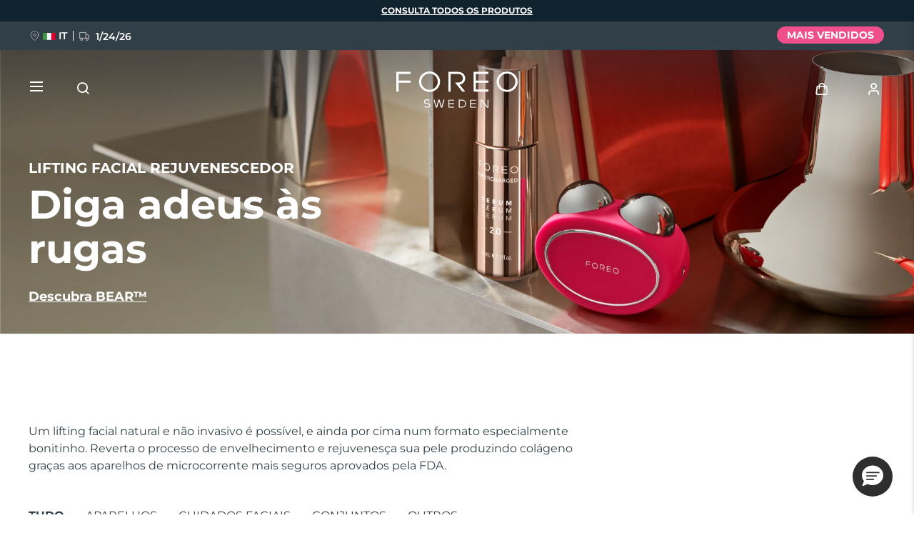

--- FILE ---
content_type: text/html; charset=utf-8
request_url: https://www.google.com/recaptcha/api2/anchor?ar=1&k=6LcpJcQlAAAAACcvGuRSD9rVeW7oYQOczPsoVlYk&co=aHR0cHM6Ly93d3cuZm9yZW8uY29tOjQ0Mw..&hl=en&v=PoyoqOPhxBO7pBk68S4YbpHZ&size=invisible&anchor-ms=20000&execute-ms=30000&cb=nr3yihj88mnx
body_size: 48666
content:
<!DOCTYPE HTML><html dir="ltr" lang="en"><head><meta http-equiv="Content-Type" content="text/html; charset=UTF-8">
<meta http-equiv="X-UA-Compatible" content="IE=edge">
<title>reCAPTCHA</title>
<style type="text/css">
/* cyrillic-ext */
@font-face {
  font-family: 'Roboto';
  font-style: normal;
  font-weight: 400;
  font-stretch: 100%;
  src: url(//fonts.gstatic.com/s/roboto/v48/KFO7CnqEu92Fr1ME7kSn66aGLdTylUAMa3GUBHMdazTgWw.woff2) format('woff2');
  unicode-range: U+0460-052F, U+1C80-1C8A, U+20B4, U+2DE0-2DFF, U+A640-A69F, U+FE2E-FE2F;
}
/* cyrillic */
@font-face {
  font-family: 'Roboto';
  font-style: normal;
  font-weight: 400;
  font-stretch: 100%;
  src: url(//fonts.gstatic.com/s/roboto/v48/KFO7CnqEu92Fr1ME7kSn66aGLdTylUAMa3iUBHMdazTgWw.woff2) format('woff2');
  unicode-range: U+0301, U+0400-045F, U+0490-0491, U+04B0-04B1, U+2116;
}
/* greek-ext */
@font-face {
  font-family: 'Roboto';
  font-style: normal;
  font-weight: 400;
  font-stretch: 100%;
  src: url(//fonts.gstatic.com/s/roboto/v48/KFO7CnqEu92Fr1ME7kSn66aGLdTylUAMa3CUBHMdazTgWw.woff2) format('woff2');
  unicode-range: U+1F00-1FFF;
}
/* greek */
@font-face {
  font-family: 'Roboto';
  font-style: normal;
  font-weight: 400;
  font-stretch: 100%;
  src: url(//fonts.gstatic.com/s/roboto/v48/KFO7CnqEu92Fr1ME7kSn66aGLdTylUAMa3-UBHMdazTgWw.woff2) format('woff2');
  unicode-range: U+0370-0377, U+037A-037F, U+0384-038A, U+038C, U+038E-03A1, U+03A3-03FF;
}
/* math */
@font-face {
  font-family: 'Roboto';
  font-style: normal;
  font-weight: 400;
  font-stretch: 100%;
  src: url(//fonts.gstatic.com/s/roboto/v48/KFO7CnqEu92Fr1ME7kSn66aGLdTylUAMawCUBHMdazTgWw.woff2) format('woff2');
  unicode-range: U+0302-0303, U+0305, U+0307-0308, U+0310, U+0312, U+0315, U+031A, U+0326-0327, U+032C, U+032F-0330, U+0332-0333, U+0338, U+033A, U+0346, U+034D, U+0391-03A1, U+03A3-03A9, U+03B1-03C9, U+03D1, U+03D5-03D6, U+03F0-03F1, U+03F4-03F5, U+2016-2017, U+2034-2038, U+203C, U+2040, U+2043, U+2047, U+2050, U+2057, U+205F, U+2070-2071, U+2074-208E, U+2090-209C, U+20D0-20DC, U+20E1, U+20E5-20EF, U+2100-2112, U+2114-2115, U+2117-2121, U+2123-214F, U+2190, U+2192, U+2194-21AE, U+21B0-21E5, U+21F1-21F2, U+21F4-2211, U+2213-2214, U+2216-22FF, U+2308-230B, U+2310, U+2319, U+231C-2321, U+2336-237A, U+237C, U+2395, U+239B-23B7, U+23D0, U+23DC-23E1, U+2474-2475, U+25AF, U+25B3, U+25B7, U+25BD, U+25C1, U+25CA, U+25CC, U+25FB, U+266D-266F, U+27C0-27FF, U+2900-2AFF, U+2B0E-2B11, U+2B30-2B4C, U+2BFE, U+3030, U+FF5B, U+FF5D, U+1D400-1D7FF, U+1EE00-1EEFF;
}
/* symbols */
@font-face {
  font-family: 'Roboto';
  font-style: normal;
  font-weight: 400;
  font-stretch: 100%;
  src: url(//fonts.gstatic.com/s/roboto/v48/KFO7CnqEu92Fr1ME7kSn66aGLdTylUAMaxKUBHMdazTgWw.woff2) format('woff2');
  unicode-range: U+0001-000C, U+000E-001F, U+007F-009F, U+20DD-20E0, U+20E2-20E4, U+2150-218F, U+2190, U+2192, U+2194-2199, U+21AF, U+21E6-21F0, U+21F3, U+2218-2219, U+2299, U+22C4-22C6, U+2300-243F, U+2440-244A, U+2460-24FF, U+25A0-27BF, U+2800-28FF, U+2921-2922, U+2981, U+29BF, U+29EB, U+2B00-2BFF, U+4DC0-4DFF, U+FFF9-FFFB, U+10140-1018E, U+10190-1019C, U+101A0, U+101D0-101FD, U+102E0-102FB, U+10E60-10E7E, U+1D2C0-1D2D3, U+1D2E0-1D37F, U+1F000-1F0FF, U+1F100-1F1AD, U+1F1E6-1F1FF, U+1F30D-1F30F, U+1F315, U+1F31C, U+1F31E, U+1F320-1F32C, U+1F336, U+1F378, U+1F37D, U+1F382, U+1F393-1F39F, U+1F3A7-1F3A8, U+1F3AC-1F3AF, U+1F3C2, U+1F3C4-1F3C6, U+1F3CA-1F3CE, U+1F3D4-1F3E0, U+1F3ED, U+1F3F1-1F3F3, U+1F3F5-1F3F7, U+1F408, U+1F415, U+1F41F, U+1F426, U+1F43F, U+1F441-1F442, U+1F444, U+1F446-1F449, U+1F44C-1F44E, U+1F453, U+1F46A, U+1F47D, U+1F4A3, U+1F4B0, U+1F4B3, U+1F4B9, U+1F4BB, U+1F4BF, U+1F4C8-1F4CB, U+1F4D6, U+1F4DA, U+1F4DF, U+1F4E3-1F4E6, U+1F4EA-1F4ED, U+1F4F7, U+1F4F9-1F4FB, U+1F4FD-1F4FE, U+1F503, U+1F507-1F50B, U+1F50D, U+1F512-1F513, U+1F53E-1F54A, U+1F54F-1F5FA, U+1F610, U+1F650-1F67F, U+1F687, U+1F68D, U+1F691, U+1F694, U+1F698, U+1F6AD, U+1F6B2, U+1F6B9-1F6BA, U+1F6BC, U+1F6C6-1F6CF, U+1F6D3-1F6D7, U+1F6E0-1F6EA, U+1F6F0-1F6F3, U+1F6F7-1F6FC, U+1F700-1F7FF, U+1F800-1F80B, U+1F810-1F847, U+1F850-1F859, U+1F860-1F887, U+1F890-1F8AD, U+1F8B0-1F8BB, U+1F8C0-1F8C1, U+1F900-1F90B, U+1F93B, U+1F946, U+1F984, U+1F996, U+1F9E9, U+1FA00-1FA6F, U+1FA70-1FA7C, U+1FA80-1FA89, U+1FA8F-1FAC6, U+1FACE-1FADC, U+1FADF-1FAE9, U+1FAF0-1FAF8, U+1FB00-1FBFF;
}
/* vietnamese */
@font-face {
  font-family: 'Roboto';
  font-style: normal;
  font-weight: 400;
  font-stretch: 100%;
  src: url(//fonts.gstatic.com/s/roboto/v48/KFO7CnqEu92Fr1ME7kSn66aGLdTylUAMa3OUBHMdazTgWw.woff2) format('woff2');
  unicode-range: U+0102-0103, U+0110-0111, U+0128-0129, U+0168-0169, U+01A0-01A1, U+01AF-01B0, U+0300-0301, U+0303-0304, U+0308-0309, U+0323, U+0329, U+1EA0-1EF9, U+20AB;
}
/* latin-ext */
@font-face {
  font-family: 'Roboto';
  font-style: normal;
  font-weight: 400;
  font-stretch: 100%;
  src: url(//fonts.gstatic.com/s/roboto/v48/KFO7CnqEu92Fr1ME7kSn66aGLdTylUAMa3KUBHMdazTgWw.woff2) format('woff2');
  unicode-range: U+0100-02BA, U+02BD-02C5, U+02C7-02CC, U+02CE-02D7, U+02DD-02FF, U+0304, U+0308, U+0329, U+1D00-1DBF, U+1E00-1E9F, U+1EF2-1EFF, U+2020, U+20A0-20AB, U+20AD-20C0, U+2113, U+2C60-2C7F, U+A720-A7FF;
}
/* latin */
@font-face {
  font-family: 'Roboto';
  font-style: normal;
  font-weight: 400;
  font-stretch: 100%;
  src: url(//fonts.gstatic.com/s/roboto/v48/KFO7CnqEu92Fr1ME7kSn66aGLdTylUAMa3yUBHMdazQ.woff2) format('woff2');
  unicode-range: U+0000-00FF, U+0131, U+0152-0153, U+02BB-02BC, U+02C6, U+02DA, U+02DC, U+0304, U+0308, U+0329, U+2000-206F, U+20AC, U+2122, U+2191, U+2193, U+2212, U+2215, U+FEFF, U+FFFD;
}
/* cyrillic-ext */
@font-face {
  font-family: 'Roboto';
  font-style: normal;
  font-weight: 500;
  font-stretch: 100%;
  src: url(//fonts.gstatic.com/s/roboto/v48/KFO7CnqEu92Fr1ME7kSn66aGLdTylUAMa3GUBHMdazTgWw.woff2) format('woff2');
  unicode-range: U+0460-052F, U+1C80-1C8A, U+20B4, U+2DE0-2DFF, U+A640-A69F, U+FE2E-FE2F;
}
/* cyrillic */
@font-face {
  font-family: 'Roboto';
  font-style: normal;
  font-weight: 500;
  font-stretch: 100%;
  src: url(//fonts.gstatic.com/s/roboto/v48/KFO7CnqEu92Fr1ME7kSn66aGLdTylUAMa3iUBHMdazTgWw.woff2) format('woff2');
  unicode-range: U+0301, U+0400-045F, U+0490-0491, U+04B0-04B1, U+2116;
}
/* greek-ext */
@font-face {
  font-family: 'Roboto';
  font-style: normal;
  font-weight: 500;
  font-stretch: 100%;
  src: url(//fonts.gstatic.com/s/roboto/v48/KFO7CnqEu92Fr1ME7kSn66aGLdTylUAMa3CUBHMdazTgWw.woff2) format('woff2');
  unicode-range: U+1F00-1FFF;
}
/* greek */
@font-face {
  font-family: 'Roboto';
  font-style: normal;
  font-weight: 500;
  font-stretch: 100%;
  src: url(//fonts.gstatic.com/s/roboto/v48/KFO7CnqEu92Fr1ME7kSn66aGLdTylUAMa3-UBHMdazTgWw.woff2) format('woff2');
  unicode-range: U+0370-0377, U+037A-037F, U+0384-038A, U+038C, U+038E-03A1, U+03A3-03FF;
}
/* math */
@font-face {
  font-family: 'Roboto';
  font-style: normal;
  font-weight: 500;
  font-stretch: 100%;
  src: url(//fonts.gstatic.com/s/roboto/v48/KFO7CnqEu92Fr1ME7kSn66aGLdTylUAMawCUBHMdazTgWw.woff2) format('woff2');
  unicode-range: U+0302-0303, U+0305, U+0307-0308, U+0310, U+0312, U+0315, U+031A, U+0326-0327, U+032C, U+032F-0330, U+0332-0333, U+0338, U+033A, U+0346, U+034D, U+0391-03A1, U+03A3-03A9, U+03B1-03C9, U+03D1, U+03D5-03D6, U+03F0-03F1, U+03F4-03F5, U+2016-2017, U+2034-2038, U+203C, U+2040, U+2043, U+2047, U+2050, U+2057, U+205F, U+2070-2071, U+2074-208E, U+2090-209C, U+20D0-20DC, U+20E1, U+20E5-20EF, U+2100-2112, U+2114-2115, U+2117-2121, U+2123-214F, U+2190, U+2192, U+2194-21AE, U+21B0-21E5, U+21F1-21F2, U+21F4-2211, U+2213-2214, U+2216-22FF, U+2308-230B, U+2310, U+2319, U+231C-2321, U+2336-237A, U+237C, U+2395, U+239B-23B7, U+23D0, U+23DC-23E1, U+2474-2475, U+25AF, U+25B3, U+25B7, U+25BD, U+25C1, U+25CA, U+25CC, U+25FB, U+266D-266F, U+27C0-27FF, U+2900-2AFF, U+2B0E-2B11, U+2B30-2B4C, U+2BFE, U+3030, U+FF5B, U+FF5D, U+1D400-1D7FF, U+1EE00-1EEFF;
}
/* symbols */
@font-face {
  font-family: 'Roboto';
  font-style: normal;
  font-weight: 500;
  font-stretch: 100%;
  src: url(//fonts.gstatic.com/s/roboto/v48/KFO7CnqEu92Fr1ME7kSn66aGLdTylUAMaxKUBHMdazTgWw.woff2) format('woff2');
  unicode-range: U+0001-000C, U+000E-001F, U+007F-009F, U+20DD-20E0, U+20E2-20E4, U+2150-218F, U+2190, U+2192, U+2194-2199, U+21AF, U+21E6-21F0, U+21F3, U+2218-2219, U+2299, U+22C4-22C6, U+2300-243F, U+2440-244A, U+2460-24FF, U+25A0-27BF, U+2800-28FF, U+2921-2922, U+2981, U+29BF, U+29EB, U+2B00-2BFF, U+4DC0-4DFF, U+FFF9-FFFB, U+10140-1018E, U+10190-1019C, U+101A0, U+101D0-101FD, U+102E0-102FB, U+10E60-10E7E, U+1D2C0-1D2D3, U+1D2E0-1D37F, U+1F000-1F0FF, U+1F100-1F1AD, U+1F1E6-1F1FF, U+1F30D-1F30F, U+1F315, U+1F31C, U+1F31E, U+1F320-1F32C, U+1F336, U+1F378, U+1F37D, U+1F382, U+1F393-1F39F, U+1F3A7-1F3A8, U+1F3AC-1F3AF, U+1F3C2, U+1F3C4-1F3C6, U+1F3CA-1F3CE, U+1F3D4-1F3E0, U+1F3ED, U+1F3F1-1F3F3, U+1F3F5-1F3F7, U+1F408, U+1F415, U+1F41F, U+1F426, U+1F43F, U+1F441-1F442, U+1F444, U+1F446-1F449, U+1F44C-1F44E, U+1F453, U+1F46A, U+1F47D, U+1F4A3, U+1F4B0, U+1F4B3, U+1F4B9, U+1F4BB, U+1F4BF, U+1F4C8-1F4CB, U+1F4D6, U+1F4DA, U+1F4DF, U+1F4E3-1F4E6, U+1F4EA-1F4ED, U+1F4F7, U+1F4F9-1F4FB, U+1F4FD-1F4FE, U+1F503, U+1F507-1F50B, U+1F50D, U+1F512-1F513, U+1F53E-1F54A, U+1F54F-1F5FA, U+1F610, U+1F650-1F67F, U+1F687, U+1F68D, U+1F691, U+1F694, U+1F698, U+1F6AD, U+1F6B2, U+1F6B9-1F6BA, U+1F6BC, U+1F6C6-1F6CF, U+1F6D3-1F6D7, U+1F6E0-1F6EA, U+1F6F0-1F6F3, U+1F6F7-1F6FC, U+1F700-1F7FF, U+1F800-1F80B, U+1F810-1F847, U+1F850-1F859, U+1F860-1F887, U+1F890-1F8AD, U+1F8B0-1F8BB, U+1F8C0-1F8C1, U+1F900-1F90B, U+1F93B, U+1F946, U+1F984, U+1F996, U+1F9E9, U+1FA00-1FA6F, U+1FA70-1FA7C, U+1FA80-1FA89, U+1FA8F-1FAC6, U+1FACE-1FADC, U+1FADF-1FAE9, U+1FAF0-1FAF8, U+1FB00-1FBFF;
}
/* vietnamese */
@font-face {
  font-family: 'Roboto';
  font-style: normal;
  font-weight: 500;
  font-stretch: 100%;
  src: url(//fonts.gstatic.com/s/roboto/v48/KFO7CnqEu92Fr1ME7kSn66aGLdTylUAMa3OUBHMdazTgWw.woff2) format('woff2');
  unicode-range: U+0102-0103, U+0110-0111, U+0128-0129, U+0168-0169, U+01A0-01A1, U+01AF-01B0, U+0300-0301, U+0303-0304, U+0308-0309, U+0323, U+0329, U+1EA0-1EF9, U+20AB;
}
/* latin-ext */
@font-face {
  font-family: 'Roboto';
  font-style: normal;
  font-weight: 500;
  font-stretch: 100%;
  src: url(//fonts.gstatic.com/s/roboto/v48/KFO7CnqEu92Fr1ME7kSn66aGLdTylUAMa3KUBHMdazTgWw.woff2) format('woff2');
  unicode-range: U+0100-02BA, U+02BD-02C5, U+02C7-02CC, U+02CE-02D7, U+02DD-02FF, U+0304, U+0308, U+0329, U+1D00-1DBF, U+1E00-1E9F, U+1EF2-1EFF, U+2020, U+20A0-20AB, U+20AD-20C0, U+2113, U+2C60-2C7F, U+A720-A7FF;
}
/* latin */
@font-face {
  font-family: 'Roboto';
  font-style: normal;
  font-weight: 500;
  font-stretch: 100%;
  src: url(//fonts.gstatic.com/s/roboto/v48/KFO7CnqEu92Fr1ME7kSn66aGLdTylUAMa3yUBHMdazQ.woff2) format('woff2');
  unicode-range: U+0000-00FF, U+0131, U+0152-0153, U+02BB-02BC, U+02C6, U+02DA, U+02DC, U+0304, U+0308, U+0329, U+2000-206F, U+20AC, U+2122, U+2191, U+2193, U+2212, U+2215, U+FEFF, U+FFFD;
}
/* cyrillic-ext */
@font-face {
  font-family: 'Roboto';
  font-style: normal;
  font-weight: 900;
  font-stretch: 100%;
  src: url(//fonts.gstatic.com/s/roboto/v48/KFO7CnqEu92Fr1ME7kSn66aGLdTylUAMa3GUBHMdazTgWw.woff2) format('woff2');
  unicode-range: U+0460-052F, U+1C80-1C8A, U+20B4, U+2DE0-2DFF, U+A640-A69F, U+FE2E-FE2F;
}
/* cyrillic */
@font-face {
  font-family: 'Roboto';
  font-style: normal;
  font-weight: 900;
  font-stretch: 100%;
  src: url(//fonts.gstatic.com/s/roboto/v48/KFO7CnqEu92Fr1ME7kSn66aGLdTylUAMa3iUBHMdazTgWw.woff2) format('woff2');
  unicode-range: U+0301, U+0400-045F, U+0490-0491, U+04B0-04B1, U+2116;
}
/* greek-ext */
@font-face {
  font-family: 'Roboto';
  font-style: normal;
  font-weight: 900;
  font-stretch: 100%;
  src: url(//fonts.gstatic.com/s/roboto/v48/KFO7CnqEu92Fr1ME7kSn66aGLdTylUAMa3CUBHMdazTgWw.woff2) format('woff2');
  unicode-range: U+1F00-1FFF;
}
/* greek */
@font-face {
  font-family: 'Roboto';
  font-style: normal;
  font-weight: 900;
  font-stretch: 100%;
  src: url(//fonts.gstatic.com/s/roboto/v48/KFO7CnqEu92Fr1ME7kSn66aGLdTylUAMa3-UBHMdazTgWw.woff2) format('woff2');
  unicode-range: U+0370-0377, U+037A-037F, U+0384-038A, U+038C, U+038E-03A1, U+03A3-03FF;
}
/* math */
@font-face {
  font-family: 'Roboto';
  font-style: normal;
  font-weight: 900;
  font-stretch: 100%;
  src: url(//fonts.gstatic.com/s/roboto/v48/KFO7CnqEu92Fr1ME7kSn66aGLdTylUAMawCUBHMdazTgWw.woff2) format('woff2');
  unicode-range: U+0302-0303, U+0305, U+0307-0308, U+0310, U+0312, U+0315, U+031A, U+0326-0327, U+032C, U+032F-0330, U+0332-0333, U+0338, U+033A, U+0346, U+034D, U+0391-03A1, U+03A3-03A9, U+03B1-03C9, U+03D1, U+03D5-03D6, U+03F0-03F1, U+03F4-03F5, U+2016-2017, U+2034-2038, U+203C, U+2040, U+2043, U+2047, U+2050, U+2057, U+205F, U+2070-2071, U+2074-208E, U+2090-209C, U+20D0-20DC, U+20E1, U+20E5-20EF, U+2100-2112, U+2114-2115, U+2117-2121, U+2123-214F, U+2190, U+2192, U+2194-21AE, U+21B0-21E5, U+21F1-21F2, U+21F4-2211, U+2213-2214, U+2216-22FF, U+2308-230B, U+2310, U+2319, U+231C-2321, U+2336-237A, U+237C, U+2395, U+239B-23B7, U+23D0, U+23DC-23E1, U+2474-2475, U+25AF, U+25B3, U+25B7, U+25BD, U+25C1, U+25CA, U+25CC, U+25FB, U+266D-266F, U+27C0-27FF, U+2900-2AFF, U+2B0E-2B11, U+2B30-2B4C, U+2BFE, U+3030, U+FF5B, U+FF5D, U+1D400-1D7FF, U+1EE00-1EEFF;
}
/* symbols */
@font-face {
  font-family: 'Roboto';
  font-style: normal;
  font-weight: 900;
  font-stretch: 100%;
  src: url(//fonts.gstatic.com/s/roboto/v48/KFO7CnqEu92Fr1ME7kSn66aGLdTylUAMaxKUBHMdazTgWw.woff2) format('woff2');
  unicode-range: U+0001-000C, U+000E-001F, U+007F-009F, U+20DD-20E0, U+20E2-20E4, U+2150-218F, U+2190, U+2192, U+2194-2199, U+21AF, U+21E6-21F0, U+21F3, U+2218-2219, U+2299, U+22C4-22C6, U+2300-243F, U+2440-244A, U+2460-24FF, U+25A0-27BF, U+2800-28FF, U+2921-2922, U+2981, U+29BF, U+29EB, U+2B00-2BFF, U+4DC0-4DFF, U+FFF9-FFFB, U+10140-1018E, U+10190-1019C, U+101A0, U+101D0-101FD, U+102E0-102FB, U+10E60-10E7E, U+1D2C0-1D2D3, U+1D2E0-1D37F, U+1F000-1F0FF, U+1F100-1F1AD, U+1F1E6-1F1FF, U+1F30D-1F30F, U+1F315, U+1F31C, U+1F31E, U+1F320-1F32C, U+1F336, U+1F378, U+1F37D, U+1F382, U+1F393-1F39F, U+1F3A7-1F3A8, U+1F3AC-1F3AF, U+1F3C2, U+1F3C4-1F3C6, U+1F3CA-1F3CE, U+1F3D4-1F3E0, U+1F3ED, U+1F3F1-1F3F3, U+1F3F5-1F3F7, U+1F408, U+1F415, U+1F41F, U+1F426, U+1F43F, U+1F441-1F442, U+1F444, U+1F446-1F449, U+1F44C-1F44E, U+1F453, U+1F46A, U+1F47D, U+1F4A3, U+1F4B0, U+1F4B3, U+1F4B9, U+1F4BB, U+1F4BF, U+1F4C8-1F4CB, U+1F4D6, U+1F4DA, U+1F4DF, U+1F4E3-1F4E6, U+1F4EA-1F4ED, U+1F4F7, U+1F4F9-1F4FB, U+1F4FD-1F4FE, U+1F503, U+1F507-1F50B, U+1F50D, U+1F512-1F513, U+1F53E-1F54A, U+1F54F-1F5FA, U+1F610, U+1F650-1F67F, U+1F687, U+1F68D, U+1F691, U+1F694, U+1F698, U+1F6AD, U+1F6B2, U+1F6B9-1F6BA, U+1F6BC, U+1F6C6-1F6CF, U+1F6D3-1F6D7, U+1F6E0-1F6EA, U+1F6F0-1F6F3, U+1F6F7-1F6FC, U+1F700-1F7FF, U+1F800-1F80B, U+1F810-1F847, U+1F850-1F859, U+1F860-1F887, U+1F890-1F8AD, U+1F8B0-1F8BB, U+1F8C0-1F8C1, U+1F900-1F90B, U+1F93B, U+1F946, U+1F984, U+1F996, U+1F9E9, U+1FA00-1FA6F, U+1FA70-1FA7C, U+1FA80-1FA89, U+1FA8F-1FAC6, U+1FACE-1FADC, U+1FADF-1FAE9, U+1FAF0-1FAF8, U+1FB00-1FBFF;
}
/* vietnamese */
@font-face {
  font-family: 'Roboto';
  font-style: normal;
  font-weight: 900;
  font-stretch: 100%;
  src: url(//fonts.gstatic.com/s/roboto/v48/KFO7CnqEu92Fr1ME7kSn66aGLdTylUAMa3OUBHMdazTgWw.woff2) format('woff2');
  unicode-range: U+0102-0103, U+0110-0111, U+0128-0129, U+0168-0169, U+01A0-01A1, U+01AF-01B0, U+0300-0301, U+0303-0304, U+0308-0309, U+0323, U+0329, U+1EA0-1EF9, U+20AB;
}
/* latin-ext */
@font-face {
  font-family: 'Roboto';
  font-style: normal;
  font-weight: 900;
  font-stretch: 100%;
  src: url(//fonts.gstatic.com/s/roboto/v48/KFO7CnqEu92Fr1ME7kSn66aGLdTylUAMa3KUBHMdazTgWw.woff2) format('woff2');
  unicode-range: U+0100-02BA, U+02BD-02C5, U+02C7-02CC, U+02CE-02D7, U+02DD-02FF, U+0304, U+0308, U+0329, U+1D00-1DBF, U+1E00-1E9F, U+1EF2-1EFF, U+2020, U+20A0-20AB, U+20AD-20C0, U+2113, U+2C60-2C7F, U+A720-A7FF;
}
/* latin */
@font-face {
  font-family: 'Roboto';
  font-style: normal;
  font-weight: 900;
  font-stretch: 100%;
  src: url(//fonts.gstatic.com/s/roboto/v48/KFO7CnqEu92Fr1ME7kSn66aGLdTylUAMa3yUBHMdazQ.woff2) format('woff2');
  unicode-range: U+0000-00FF, U+0131, U+0152-0153, U+02BB-02BC, U+02C6, U+02DA, U+02DC, U+0304, U+0308, U+0329, U+2000-206F, U+20AC, U+2122, U+2191, U+2193, U+2212, U+2215, U+FEFF, U+FFFD;
}

</style>
<link rel="stylesheet" type="text/css" href="https://www.gstatic.com/recaptcha/releases/PoyoqOPhxBO7pBk68S4YbpHZ/styles__ltr.css">
<script nonce="-rxAy1a5LK8e14M4Xa6Ldw" type="text/javascript">window['__recaptcha_api'] = 'https://www.google.com/recaptcha/api2/';</script>
<script type="text/javascript" src="https://www.gstatic.com/recaptcha/releases/PoyoqOPhxBO7pBk68S4YbpHZ/recaptcha__en.js" nonce="-rxAy1a5LK8e14M4Xa6Ldw">
      
    </script></head>
<body><div id="rc-anchor-alert" class="rc-anchor-alert"></div>
<input type="hidden" id="recaptcha-token" value="[base64]">
<script type="text/javascript" nonce="-rxAy1a5LK8e14M4Xa6Ldw">
      recaptcha.anchor.Main.init("[\x22ainput\x22,[\x22bgdata\x22,\x22\x22,\[base64]/[base64]/[base64]/[base64]/[base64]/UltsKytdPUU6KEU8MjA0OD9SW2wrK109RT4+NnwxOTI6KChFJjY0NTEyKT09NTUyOTYmJk0rMTxjLmxlbmd0aCYmKGMuY2hhckNvZGVBdChNKzEpJjY0NTEyKT09NTYzMjA/[base64]/[base64]/[base64]/[base64]/[base64]/[base64]/[base64]\x22,\[base64]\\u003d\\u003d\x22,\[base64]/CnBrCkll/MGnDpSvClDPCmMOlIcKlR1IvFFvChMOYO1nDtsOuw7DDqMOlDTAPwqfDhTXDrcK8w75qw6AqBsK1AMKkYMKPFTfDkmbClsOqNEpLw7d5woF0woXDqlgpfkc5J8Orw6FydDHCjcKuYMKmF8Ksw5Bfw6PDgi3CmknCqCXDgMKFKcKWGXpGGCxKX8KPCMOwLsOXJ2Qiw4/Ctn/DmMOsQsKFwrHCgcOzwrpZWsK8wo3CtRzCtMKBwqzCixV7wp5Ow6jCrsK1w4rCim3DsSU4wrvCksKqw4IMwqXDsS0ewo3ClWxJN8OFLMOnw7dUw6lmw7fCmMOKED12w6xfw4/Co37DkHbDq1HDk2gEw5lyVMKMQW/DoQoCdUIgWcKEwqbCmA5lw6bDoMO7w5zDsmFHNWQkw7zDomDDj0UvNwRfTsKUwoYEesOgw6TDhAsHNsOQwrvCjcKIc8OfPcOzwphKUcOsHRgJWMOyw7XCuMKhwrFrw6MBX37ChQzDv8KAw4/Dh8OhIzhrYWo9E1XDjXDCpi/[base64]/ChQxFZcOmwrbCg3zDrSwhwr1qwq0NGVHCpkLDp1HDrjHDr0LDgRrCkMOuwoI0w7hAw5bCqHNawq1+woHCqnHCm8Knw47DlsOlYMOswq1cCAF+wpPCu8OGw5ENw5LCrMKfISrDvgDDpnLCmMO1WsOpw5Zlw4xKwqB9w7w/w5sbw4PDucKyfcO1wqnDnMK0esKeV8KrFMKIFcO3w7PCiWwaw4IwwoMuwqHDpmTDr3zCmxTDiE/Doh7Cijg8Y0w+wqDCvR/[base64]/CtMOVw7p0FRLDp28SwowDw40eMmbDjsOKwq9SJHDDg8KESiTCgXJJw67DnQzDth7CuUh5wrDCpA3DsjMgPnZawoHCmXrCkMOObCNkNcKWLUvDusOEw6/DpGvCm8KsdjRZwrdbw4R3aSXDuR/Dj8OvwrMHw5bCpkzDuwJ1w6DDuENLSX0uwppywrbCqsOUwrQgw6dmPMOLbCVFARR7NX/DqsKewqcKw5MUwqnChMOHbMOdVMKAKjjCgGfDksK4eAdnTkd2w7IPKFHDlMKQVcKqwq7Dok/CnMKEwprCk8KSwpLDtgXCqsKkSQzDhMKCwqHDncKbw7TDocOsCQjCji7DmcOEw5fCmsOyQcKTw63DhEcafiQZQMK1L01lGMOTGMOsAU50wpjDssKibMKLfXU+woDDvnQOwpkEXsKzwoLClmAuw6V6AcKsw7rChcOdw53Cj8KdLsK9TwRsIi/CvMOXw7kIwrdDfloxw47DrH7DgMKSwovCqsO2wozCmMOGwpskHcKHVCPCiEjDhMO1wq1MPcKJCWLCpA3DhMO5w7vDuMKodQLCo8KOPTLCpl0pVMOiwrzDi8K3w7g2P3FtYmXCuMKiw40cZMORMn/[base64]/[base64]/a8ObwpVhEcKYFsKhUldJw6zDoy/DusKKwrDCuV3DhnzDgTYVRj8AaxVvasKDwqdkwrsDKh4hw4HCuntjw47CmiZHw4oHPmrCi08tw6HCt8Knw5dgQGTCiEvDisKHCcKHwqDDmVgTFcKUwpbDiMKjDUAFwp/Ds8OWXcOVw53DtWDDsQ4hVsO+w6bDosKwWMOFwoZFw4NPAX3Dt8O3DxRceQbDiVzCjcK6w7bCucK+w7zCicOdQsKjwofDgB/DqwDDjUAmworDlsO+csOgVsONLW0+w6A8wqIpKzTDjjYrw6TCmgjCsXhawqDDhjTDuVB8w4rDgiBdw4EBw5bCvwvDqRJswobCukUwGCtAIkfDgDN4NsOoSgbDu8OOGMKPwpdUIsOuwqjChsKCwrfCgSvCpSsUEgFJLW8bwrvDkTdPRVPCoHZHwo3CmcOxw6hmMcOrwo/DqXwqXcKCRS7CukPCt3gcwpjCnMKtExVYw4fDkTvCm8OTP8Khw5kWwr8+w5kOV8K7M8Khw5PDuMKCBXNvw4rDisKYwqQRdsOhwrrCoALChsO6w5Q5w6TDncK4wqfClcKjw6HDnsKYwo1xw6rDqMKlQEYyU8KWwpXDjMOww7k7OzcdwqR2em/ClALDh8KPw7rCg8KuT8KlagHDuHUqwrILw5lbwpnCrwnDrcOZTxTDogbDjsKGwqjDqDrDk1nCpMOUwoJeOijCjnEuwpRGw7V2w7ViNcOPKStSw5nCqMKPw7/CvwTCoAPDuk3CkWHCnTRXQMOuIXNCO8Kgwo7DkyERwrPCuBTDjcKjMsK1A3DDu8KdwrvCsQXDozgswo/Ct1w3F08TwqFWGcKtEMK+w7TCtj/Cm3bCm8OCT8KaPwFRaDJXw7zDr8K5w67Cu0lQVFfDkwgAJMO/WCdycRfDgXnDswMhw7FjwqcvZMKDwrdow4oJwrBhacKYaENuAynCoUHCnzIzRDgEXQDDlsOuw5ktwpPDksOGw5JswoPDrsKMLiN3wr/CnCjDtXJ0U8OoesONwrTDlcKJwrDCksOBXRbDpMOEY2vDhDFbeU5Xwq8xwqwLw67DgcKOw6/[base64]/[base64]/w4ocw4Jew7fDkydRwpPDimPDoGfCgmLChX05w5vDoMKRI8K8wqVoZTd6wpzClMOcFlXCu0xQwos6w4dmN8ObWHYga8KebmHDlDBkwq0RwqPDvcO5f8K1FsO7wp1bw57CgsKRb8KgfsKEbcKBJXc/wp3CoMKyIATCp2TDm8KHXFY6dzNHDSrCqsOGEsOdw7R/FsKCw6BIL33Cu3zCiHDCgCLDqcOtVR/[base64]/IMOOwqHCihjDnsOoQxkhWsOgSRxKfsKCOCbDtDAGN8Okw5DCtsK3AkXDpH7DncOvwo7Cn8O2Q8KHw6DCnyvCocKOw4hgwrkKHR3DgC5Ewq57wpAeFk5owqLCtMKlD8OnbH/DsnQHwpTDgMOqw5rDhmNIw7LDlsKAAsKhcg5VZSDDvSkmMsKGwpvDk3YWJ0B6ewPCqErDrQUUwqoSOQXCvSXDlWdbIcOqw5LCnm/DucOLQXEew5NnfT9Xw6fDicO5w68twoEMw65CwqLDuzgSaVvCj0onSsK/MsKVwoTDiGfCszXCvyQPXMKGwodqBQfCi8KHwqzClynDjsKPw6jDl0JQPSbDgS/CgsKpwr1Uw5TCr2tKwovDqlZ5wpfDrmILGcOAbsKOJsKmwrJUw4rDsMOKEkXDpQ7ClxrCl0zCt2zDknnCtyfCqcKpAsKmIMKFEsKmYV7CvVNswpzCsWggF3k/E1/Di0HCgkLDssOVSR11wqZrw6lbwobDmsKGYU08wqjClcK/wrHDlcKbwp/DuMOVUg/ClRwQKMKVw4jDiUMjw61sUWjDtSxJwqjDjMOUS0rDuMK7RcO/wofDrz1HbsOewqfClmdMP8KLwpcdw4JuwrLDhAbCsWAwC8O1wrgmw6Yfw4AKTMOVTTjDoMK9w7cRYMKPOcKKKUPCqMOHJz95w5AZw67DpcKLWCfCu8Oxb8OTd8K5W8O/fsK/FsOhw47CjCV3woVeT8O3NsKfw6N0w7tpV8OeasKgS8OxDcKmw4t3OC/CnAHDtMKnwoXDgsOwJ8KJwqbDs8KRw5QpLsO/[base64]/[base64]/[base64]/CnsKHwonDgsObXmnCvSTCpMK2WMK8JsKJw6LDncKXH2B8wqfCgMK7McKGTBvDiyfDosKOw65UezPDuxrCisOcw6zDmkYPQsOSw6Uowrwywp8nYRxRAAkZw6XCrxVSLcKqwq5GwqVLwrbCvsKCwonCqXJtwrMEwoZ5TX97w6NywrwfwoTDgkYTw53ChMK/w6Y6X8ONRsOEwqA/wrfCozTDoMOzw5bDhMK7w6kAccO/wrshcMOmw7XDmMKwwr4edMKfwp4swqjCqQLDucKXw6VvRsO7Y1c5wqrCkMKlX8KJaGE2esKxw6oYXcO6RcOWw4ssJmEdOMK/QcK1wpw5PsOPe8ORwqhYw5XDlj7DtsOlw7LDlHbDgMOvCB/CjcK8DsO2AMOSw7zDuilDAMKcwpzDp8KhFMOJwq8SwoPDiTQ5w74vb8K6wqrDiMOzW8OGfWfCmj03dyFKfwzCrSHCosK7TUhEwpLDtGZ3wpfCssKqw4/[base64]/[base64]/[base64]/[base64]/JsOqwok8wozDuMOSwpNiwp45woXDqUwxYgDDk8KkB8O4w6BhRMKOT8K9Ym7CmcOAbhIFwr/CsMOwbMOnMk3DuT3ClcOWVcK3FMOmYsOMwrVVw4DCi28tw7YTR8KiwoHDmsOzaQMyw6XCrMOeWcKOXUFgwplCMMOmwrNxJsKDGcOEw7o/w6rCsXMxKcKoJsKKFl3DrMO4AsOJwqTCiiQRLF90GVoOMRA8w4jDvgteWMOBw63DhcOowpHDvcOdesOiwpzDisOjw53DsQRNdsOlcQnDisOIw5ABw5nDpsKoHMKiZ1/DuyDChS5Dw6fCksOZw5RINUgKYsKePUrCsMKhwoPDnn40ScO2H3/DhVlIwrzDh8KaakPDgHxdwpHDjyPCkncKJ07DlTYPFSk1H8Kyw6fDpTHCjMKwWUEHwr05wr/Ct00zHcKNPl3DjCoHw7DCs3geXcOuw7nCmGRjLC/DscKyWS8DeDvDo2JYwrdLwow3fF8bw68pPsOaSsKgPHYqIF1Jw6LDjMK0DUrDlzwYZ3TCoGdOasKOMsKbw6JEXEBow6gPw6PCiDvCjsKfwoFickXDk8KMFl7CuQViw7l5CTJKAjxDwoTDs8OAw7XCrsKOw6XCjXHCnFIOOcO/wptnZcKiNV3CnWV0wqXCnMKBwpjDkMOgw7/[base64]/[base64]/DlVrDqSsPBcO0cCxywrfCmxfCsMK4KcKrLsOHAMOtw43Dk8ONw7VBIWppw5HDpsOGw5HDvcKdw6kWTsKYdcOlw5F/w57CgmPDr8OAw7HCvnDCs0oiNlTDr8KCw6xQw63DoWHDkcOfJsKZSMKww6rDrsK+w5hBwqXDoQfCssKLwqPChlDCkcK7MMKmSsKxXBbDrsOdT8KqZkRuwoF4w77Dtm/Dm8O0w75uwodVRyxOwrzDgcKpw4/CjcOHw4DDu8OYwrF/[base64]/DoMKkwrHCixdEw5HCpsKyw7FtFcOwHcODI8OcDlF4VsOdw4rCsFU+SsOGSF0YdQjCrmrDnsKHGH9tw4jDrlxUwrxCAhHDlRpGwq/Dpw7CjV4cXmBLwq/ComM+G8OUwo0pwpfDrTsBwr7CtQ4uN8OFZ8KnRMOrJMOzNEjDtGtSw6TCnjvDg3UxRMKOw6U4wpPDpMKNaMOTAyLDvsOgbsOjD8KXw5PDkMKDDBRzX8O/w6DCvV7CsSFQwpAOF8K3wp/ClMKzBjIrKsOCw7bDqFsqcMKXw6DCuXHDvsOKw6pfSyZcw6bDtSzCq8Ozw7J7wrrDu8KFw4rDl2xlInDCmMKxc8Kkwq7CrcKjwoUXw5HCrMKVAV/DtsKWUhPCscKocg/Cjw3CiMOZfT3CojjDgsKGwp5QF8OSasKCB8KTBRLDnMOVSsOjGcOzZsK4wrDDg8KOWQxRw57CksOFKkfCqMOcK8K/IsOpwq5rwoV6VMKpw4PDt8OLUMOeNRbCtELClcOWwrM0wqFdw7R1wpzDqnTDgDbCsGbDsW3Dp8OPCsKKwpfCssOAwrLChsOiw77DikoAAMOOQlvDti0Mw4PCiktXw55FFUvCvRTDgUTCicKdJsOnT8OMA8Ohb0MAXH9uw6l2MsK/w7bDuGcuw4gEw6HDpsKTQsK5w4NTw63DvzPCnRo/CwXDg2nCryszw51jw7dKaGLCnMOgw7DCosKJw4QLw7zCoMOww5VFwrUhbMO/NMOeGMKPccOsw4nDvMONwpHDr8K8OlwTai9ywpbDvMKyT37CiE9DK8KgOcK9w57CkcKWWMO3SsKtwq7DmcOnwoPDt8OpOz4Vw4RHwqs7FMORAMOuTMOUw4FaEsKNA1XCjHTDnMKEwpNaXXjCjmDDpcKUTsOmUMKrFMO2wr8DMcKschILRijCt2/DncKEw5p1EUfCnDdkVihOSwwDFcOmwr/[base64]/CjMKsw6XCn3TDg8KyYMKww6/DhMOGacO4wrPCtnLDh8OMTlrDon0lV8O+wpnCgMKuIw5ww7dNwqkgNlcjZMOtwrTDocKdwpDCiVXCqcO1woVXHhjCjcK1IMKswoTCr3czw7zDlMOpwp0BFcOawr1HdsKNFX3CvMKiCV/[base64]/IcO8wpDCrnDDlMO5w75CwqPDhXfDhsO7w5Vqwo0jwrnDmMKLMcKGw6d9wonDtg3Dpjp3wpfDlRvDp3TDuMOxFsKpd8KsIkhcwo10wpk2w43DuiBRSzd6wq5rLsOqOU5fw7zCi3haQT/CkMKyMMOGw5FhwqvCj8ONL8KAwpPCrMKzSjfDtcK0fMOCw4XDuFFmwrM0wovCsMKOZVopwpbDoj89w5DDh1XCmHkBUDLChsKuw6jCrRlew5PDvsK1CVsBw4rDhDQ3wpjCuFcgw5HCl8KLd8K1w5FRw68FdMOZGxXDncKMQMOWZADDs1cMCyhZPkrCnGI/HVDDgMOPDgI3wpwcwptPWnkKMMOTwqvCnhTCl8OfSj7CrcO1ICo0w4htw6FhDcKwKcOFw6oHw4HCsMK+woUrwpsXwqgfOH/DpkzClsOUBgtSwqPCqDLCvsOAwokNJcOnw7LCm0c0ZMK2KXrCqMO/d8KNw6Mkw5Uqw5hYw6BZJMO9SXwOwoNkw6vCjMOvcmkaw4HCtkYiIsKOwobCgMO/wqxLfGHCp8O3c8OCRGDDkQDDmBrDq8K2FG/DohvColHDicKDwovCk0sPJ1wFXgEtQcK/W8KQw5vCj2TDhxQYw4fCjXlVPkTDvSXDksOGwrPChWgcIsK/wrwLw71BwonDjMKiw7Uwa8OlfisXwr1OwpfCisOgXwEiOgpHw4QdwoEPwp7Ci0TChsK8wqs1CcKwwovCh0/CqVHDlsKmRjDDmw9+IxjDhsKHBwcbe0HDlcKBWDFPVsOmw55nSMOFw7jCrCbDj21cw7FkIWVPw4sHeyXCsiXCnCTCvcONwrXCkXASD1XDsnhqw4XDgsKHJ2UJAUrDpEgRbMKGw4nCoADColzClsO1w6/[base64]/DusK5w7PCrhd0w4/CucKOwqlKWGJqwqzDgRzCviJZw6rDlwHDrD9fw4vDo1LCpkk2w6jCqRnDpsO0CMOTVsKrwqfDth/DoMORJMO0U3FOwqzDum/[base64]/Dh8O5BHPDgcKVNnldFCdRTMKcwptRGShgw5dcGh/Co24DFH1Yf3c9QRjDkMKFwpTCvsOEL8O3BGfDpWfDmsKAAsKPw4XDh20JEE4Pw7vDqcO6CWXDocK9wqlyccO5w6dCwo/[base64]/e3krSyLCo8OCw6hbwr7Dr8OFOVZQbcKBbjPClm/[base64]/OwhNGm4uwrjDv2nCthFnRjIBwpXCphZbw7PCkUxcw47DhjjDvcKrLMOjDBQYw7/Cv8KlwpjCk8O+wqbDvcKxwr/DmsKHw4fDg0DCkTAVw6Rsw4nDlUvDn8OvG2koEhEnw7dSDFxOw5ArAsK7ZUYJBHHDnsKhw5jCo8KDwqFWwrVZwp5QI2DDrXfDrcKiQhg8wox1QsKbVsOGwoBkZsKpwppzw5dkCx8rw58Iw7kDVcKcBFjCtTnCrCJew6PDjMK/wrjCjMK+w7zDlQbCqX/DvMKNZsKIw4rCmcKOLcKTw6/CmRFawowTPcKlw58Wwr1DwrTCssKVHMKBwpBTw4kiaCrDlsO3wrTDjD5cwo3CncKZMMOPwq4fwofDgFTDkcK6w5jCvsK5cAfCjgjCi8O5w5wWwoPDkMKYw7Flw7E2LH/[base64]/DksKpwq/DosODwpvDnMKKEQMmw7IxH8OFE0nDncKUw5JPw4LCoMOgDsOVw5LCtUMZw7/Ci8O8w6cjCA5vwpTDjcKXVSZTYETDk8KdwpDDrBpdH8K2wr3DicK3wrjCjcKiGxzDqUTDvsOeGMOQw5c/aE91MgLCoVwiwpTDt0QjesOxwovDmsOJTB83wpQKwrnDuwzDhmEpwqs3ccKbHTN7wpPDsQHCmEBEbXnCjiFZUsKzbsOWwq3DhlEwwodvXcO9w7HDnMOhC8Kcw5jDo8KNw5Jtw74lesKKwqDDt8K/[base64]/CryjChMOkwq/DocKnWMOFUUktw45sRxFWF8OLPVPCpMKYVcKmwpUHRD7DtSd4cXzDmsORw404W8OOQ3BHw4cSwrU0wqt2wqHCmXHCg8KKJxcwUMOeYsOWSMKaflNMwqLDnkgqw58mGxHCkMO9w6QmUUl9w7tiwpjCgMKGecKWDg00Z1vCt8KtT8O3TsO5dVAZRRPDssKRZcKyw7/DjHDCiSBPQSnDqCRLPi8Kw47DgjLClR7DtlPCg8OjwpPCiMOlGcO5AMOZwoZwHVxOesKrw5HCosK0EsOYLEonK8OQw6plw4/[base64]/[base64]/[base64]/DgMOmYiMzGwtRcVHDpFXCvR/DpxYdw514w7h1w7VzcgN3B8KKeDxQw7BCVgzCp8KxF0bCrMOEDMKbMsOYwo/CscKCwpIhw5JMwq4sUMOtdsOnw6DDi8ObwqIVLMKPw5FMwpXCqMOvD8OowpRow64fF3VkI2Y5w4fCm8OpW8KZwpxRw7XDrMKDR8Oow5zCimbCkXbDmz8CwqMQJcOBwqvDtcKiw7/DljnCqi5+H8OxISpFw5DDjcKcbMOEw515w5dBwrTDvXLDi8OeB8Ojdll/wqZewpkwSX8+woR+w7bDgQI0w5YGTcONwoLCk8O9wpBtfMONTxVswrkAccOrw6fDhCrDt3oAEwVIwrs/wobDvMKkw5bCtsKyw7vDl8KFacOlwqfDpWEeJMKySMK+wrh5w4/Do8OTT0HDisOrECXCqsOiSsOMUC57w5nCjV3DsU/DosOkw5fDqsKxLU97JMKxw6ZeGRFfwoXDiGYKScK4wpzCm8KCSxbDmDZdGhbCthzCocK+wqTClV3CqMKNw5fCo1zChTzDrR42YcOxCk8VM2HDoAd0f2oCwp/CtcOYJHEuVyXCsMOawqMRHQQycyvClsO7wq3DhsKnw5zCriLDm8KUw7/DiHR4wrrCgsO8woPCmMKmaFHDvsKDwqhpw6kcworDusO2woJGw49IbzRWT8K0KTzDrCrCpMOEXcO8aMKww5XDh8K/IsOgw5VfBcOwSB/DtTJow5QGRMO3AcKOXmEiw4wPEMKvF3HDrsKLXRXDmcKDBMOxTFzCv15rA3nCnBjClVdGNsKyUmd/woHDtAvCqsOtwqUCw7J4wq7DhMOXw45hb3HCucOOwqnDjk/CkMKtZsKaw63DmULDj0nDksOvwovCrTZTQ8KgDQ3CmDHDtsOfw5vCuxsYdhDCu2rDvsOBKsK1w67Dnn/Cp1LCvjdpw4zCk8KWUXDCqxMifz3DiMO9WsKJDWjCpx3DhcKHQcKMNMOZw4zDnHAEw67DrsKdPygaw57DkCjDsGRBwrJGwqzDvk1rPB7DuyXCnAVqF33DlS/CnX7CnhLDsBEiGABBD0TDqgAZM3s2w6RtVsOHWXdZT1zCr0hiwroJbMOwbcKnRHV2YsODwp/Cr3hXd8KNVMOabsOKw4Qyw6NNwqrCmXgdwrpnwqbDlBrCiMOSIn/CrTs9w5TDgMORw4Rew691w685D8Kqwoobw6vDrWHDmXxiYwFbwp/CocKBRsOeTMOfEcOSw5LDrVjCs3HCpsKHR3socA/Du1VQbsKFPTJ2HcKZN8KkRXEnIxsdWsK1w6U9w6x3w6vDocKPNMOJwr88w5vDoUdVw4RAFcKSwpY+e00Yw6kpccOEw5ZeIsKJwp3DrcOpwq0Awr0cw5V4e2Y/a8OcwrMVQMKiwofDssOZw4ZTGcO8Nz8Jw5AmSsK4wqrDjnUow4zCskw1w5wTwozDtMKnwrbCpsKNwqLDowl+w5vCjAIHdzvCtMKIwoRiHlkpFm3Cg1jCmnd/wo4nwoHDn2EAw4vChhvDg1HDksKWYwDDnUbDjQY/dTXCv8KvUBAUw77DoHbDnxbDtQ9vw7LDvsOhwoXCgxh4w601bcOIKsOtw5vDmsO7cMK+b8Ojw5LDqMKZBcOlJsKOK8KxwoXCisK/[base64]/woV4KF9xwqJ9IcO2wpFRw5YCIk8Kw5QpQRfDvsOHYyZYwoHDvSnDmsKywoTCvMKtwpbDu8K/AsOYRMOKw6oPDEQYanjCucKvYsOtX8KBHcKmwp3DojrCvXjDvW5CfElfFcK1fAHCqg7DonTCncKGG8OVAcObwoo+bU7DsMOaw47DjcKQJcKWw6UIw6LCjBvCjUYNa3lYwpjDhMOjw5/CvMKbwrIIw5FNKcK3G0nCuMKzw4I6w7jDijHDmkF4w5XCgV5JYMOjw4LDtFAQwpJOPsOwwo1bLXBtdBYdQ8K6QiIpAsKuw4VVFHV4w5pSwofDlsKfQcOYw6XDqB/DksK7E8K4wq8UTMK0w4BewowidcOfbsOgT3vDu1XDlEHCm8KaaMOOwq1fecK3w4oVd8OgD8O9QzjDqMOuKhLCpRPDicKxQhDCmA12wokowo/CosOwPAXCucKowpt4w6TCuUrDoSTCr8KbJUkfbsKkcsKcwobDisKrYMOEWjVFAgBWwo7Ch2/Cn8OPw7PCqMOzecK2CgbCtxdiwqDCncOlwrDDnMKMGSzCkH8WwpXDucKzw48rZmDDgXEZw4Jzw6bDtBxcY8O6QC/CqMKcwqBfKBdKWMOOw40pw7/DlMOewqk4wrfDvwYNw7t0a8O9esOywrVAwrXDhcKOwqDDj1hKflDDoHpsbcOKw4/CvTg7McOUSsKpwr/CtzhrOSbCkcKwICTCniV5LsOew6vDlsKdb3zDi0jCt8KZGsOSKWHDusOgEcOJwp/[base64]/wr4ZwrN/MMO7w5Vww5swUU3CkBBOwoUuV2bCnB1IZQDCiErDg3sZwopYw5LChlwfUMOvXsOiRD/[base64]/DqXk1w4vCtsO9AMKRD1nDgDIuw4RfwrfCnsK5UUrCh3x4C8OUwp/[base64]/CmMOTHWtBCQB0w4HCrUbCqcK+wqZ9wp3CisKgwqbCiMK3w5MJNyA/wqI1wp9vCiY7RcOoD3LCngt5UMOcw6I5w41JwqPClynCscKgFADDhsKXwqJmwrh3AMOaw7rCjEJXVsKLw7NrYGXChCRqw53DkwvDisKZKcOZCMKiO8OYw6wawqHChMOsYsO+wrLCsMOTVF5qwqsiw6fCmsOHEMOzw71+wqLDm8KXwpklWl/Ci8OUeMO2McOVVXoZw5FtbX8Zw6rDnMKNwopMasKBIsO+BMKlw6PDuVnCsRJFw5LDuMOQw6rDsQPCrkMYw60KYn7CkQFfasOkw7Jww4vDmcK8YClMCsKRVsOnwpDDuMOjw7nCv8ORdDvDgsOEGcKSw6rDrE/ClcK/[base64]/[base64]/XF44w5/Dsn1PwoLCp0PDsVNGwqjCghVJH2fDs01SwoPDrznCl8Kuw55/[base64]/[base64]/[base64]/[base64]/wpoaw7rDjER7F2zDrAFnOFRKw795bTYuwpddYSjDmMK4Pl0RFkoAw5zCmhdDZ8Ksw4EJw57CkMOcHBBlw6HDrjd/w5kBHxDCtFZoKcO7w5w0wrnCmMOxfMOYPxvCt314wr/CkcK/TVwAw6bCojZUw6jDjXzCtMKYwphKesK/w795GsOkHRbDqxZNwppPw7AawqHCimnDjcK9PQnDtDTDg13ChijCmmJJwr8+A3bCikrCnXlSAsKNw6/DssKhDT7DpFFcw6XDl8O4wqtqMmnDr8O0fMKXBsK3woE4BirCrsOwTDzDi8OxAwtAVsOowoHChRXDi8KCw5PCgi/[base64]/w7rCg8OUwqwUcCt3LMOISsO8EiElwrI0NcOkwpfCoBkbLSPCo8K2wrYhNcK/XmTDqsKQGk1awrUxw6jDklLCrwxtVRLCgcKmA8K8wrc+ZBRaEy0aQcKPwrpmOMO8acOZdDxfw6jDksKFwrcABE/CmCrCi8KKHi55ccKQFirCgGLDr2h3VTcOw7DCp8O4wqbCk2DDocOgwowrBsOlw6PClnbCmcKQasKfw4szMMKmwpvDm3jDqRrCr8KSwr7CtxjDr8KSesOmw7TDlVY2G8KEw4FhcMOZVTB3HsK8w58Dwoduw5rDvWoCwofDvHYfaX8jI8KuGAsNFl/DnmFfV0BSJXRNWmbChm/DjwfDnwDCsMK7aB7DsgfCsGhZw5DCgiUIwohsw4rDnEvCt3F+VFLDu2EOwo7CmFXDtcOeV2LDiEJ9wpxEH1bCmMKxw5BSw63CowlzBwUKwoEeUcOUQX7CtcOywqAKTcKDPMKTwo4awpBGwrYdw7HCrMKgDSHChz/DoMK9VsKUwrw0w5LCk8Ozw43DsDDCnnTClTUXJ8Kcw6xmwpgzw6wBeMOLfsK+wrHDssOwUk/[base64]/Dt8Odwp/[base64]/w5vCl8OWwrtjXxMGKhYZFcOGw5vDu8K2wrrCrMOew717wp0TH30bLBzCqAUjw60hRsOJw4LCgQnDmcOHbhPCpMK6woLCssKJJsOawr/DrMOsw6vCr0DClWQxwo/[base64]/CiDQQSMKNLsOXwrBXUMK6eCEtGQDCmhwvwrrDg8K6w7ZEwqMFfnhuAiPCumLDpMKlw4kNdEhfwpPDixPDpV5jZykqcsOXwr1iA1VeHMObwq3DqMKCT8KAw5VhHlkpDcOxw7Y7RMOkwqnDo8OSCMOpCy5mwpjDi3TDhsK7EybCrcOiSW42w7/Dv1TDi3zDh2Y8wox0wpgkw6tmworCp0DCngjDkwJ5w5k8w4Akw4nDgcKywpDCmsKjB1PDpMKtZSosw74Lwp9lwpNmw4YKLS9Uw4HDisO8wr3Ck8KCwoJwd0gtwrhdZlfDoMO5wqnDs8KNwoACw400RVUbAHIuR1RLwp1swqnCrMOBwq3CiC7CicKUw6/DgyZow65CwpRAw5fDt3nDscORwrnDocOLwrnCsF4Zd8O6C8K5w5NPJMKbwpXDt8OeZMOYdcKCwoLCrXc/w614w7/[base64]/DlMOvZwHCr8OOQkpRw5tAacKqw6UYw5B8SkEZw57CnTbDgSLDocO1NMOaJUTDqzZ+fMKow6PDm8OHwpzDmxBwIF3Dr27CgcK7w5nDpCHDsCTCisKgG2XDtkjDjUbDiD7DgEvDpcKHwq8Ta8K/fEDCjX9sJzbCisKMwosqwpkvb8OYwqR6wrrCk8OLw4prwpTDlMKEw7LCmGfDmjMOwobDlAvCmVAfbXhiczQrwqlsTcOWwpRbw4dNwr/DgQjCuHFrDgN/w5TCgMO3HhliwqbDp8K3w6TCh8OLPBTCl8KdSAnCjjvDnH/DtMOZwqjCqXZLw602FgMLAMKFHkPDtXYeQkLDpsKaw5LDjsKQfWfDusO4w4QwPMK6w7nDtcK4w4bCp8KxV8O7wpZQw48MwrXCiMKjwrnDp8KQwqbDssKOwozCvHRhFwfCjMOWXsK2Ekd1w5ImwrfCmsKzw47Dum/Cr8KVwq7ChCBENBAJLE/DokbCm8Ohwp4/wqgPUMKIw5DCscKDw50iw78Cwp0SwownwodqF8KjAMK9LcKNSsKMw71oIcKTQMKNwoDDnCzCnMOMLH7Cs8Olw55nwoJQQEdNDRTDhWATwojClMOMP3MIwovCuA/DviUPXMOTRGZPUWYYLcKGJhRKG8KGHcO3QB/DmcKIZyLDs8Ktw48KJ0jCgsK9wpDDuWnDq2/DmCpXw7XCjMKVMMOYf8KTYl/DhMOXeMOEwoHCgUnCvyl0w6HCg8Ksw6XDhk/CgyvChcO7L8K+Q2xZOcKJw67DmMKdwpoHw6PDocOjfsOxw7Bxwpklfz3DksKgw5UxSQxiwoFQFRvCrzzCijTCh1N+w7gdTMKBwrnDoDJuwpBpK1TDriDCv8KDBkthw5gnU8Orwq02QsObw6BDH1/CnWHDuzhXwrnDssKqw48Fw5x/Cx3Ds8OHw73Cq1A+wprCmHrCg8O1BWBQw79/M8OTw6d7V8OUacOvBcKRwq/CtcKPwosiBsKTw410ATvChQIMZ1fDpxQWfMKNKMKxGi83wotfwqHDt8KCXsO/w57CjsOBVMOOLMOCRMOhw6rCikzDp0UmTA9/[base64]/w4fDsRbCvsO8YsOTEcOUBXDDpMK6wpJrLlTDgn5Aw4Vnw4zDnFVCw44fXhZwdWvDlHM7BcOQCMKmw7tcdcOJw4fCj8OuwqAhEzLChsKjwonDm8OsecO7DhJebXQ8wplawqR0w78hwqvCniPCssKKw7Aiwr4nDMOdLV3CjBx6wo/Cr8OdwrvCnijCpnsQRsK3YsKxCcOgaMKsCkHCnVZdOS8AQmbDjyVwwqfCuMORbsKaw5wffcOuCMKkU8KdXmVvQTRyKC/[base64]/DmAdlfkd9NcObwot0w6ZAwoAuwqLDs2/CqyXChsK0wpHCqxklRMOOwqLDlT1+dMO5w4jCs8Kcw5/[base64]/w6XDglbCnMO/[base64]/[base64]/wowmw70hRHrClATCh3IHbMOWYsKeScO8w7zDhjg/w6hbRknCl14HwpQuDkDCm8K3wpDCv8ODwrDDjQJrw5/Ck8O3XMOAw7VWw4YhF8KGwotBBMKyw5/Dvx7Dj8OJw4rCnA5pDcKzw5gWHQDDnsKQF0zDr8O7JXZ9WzXDjXTCkkR1w7sFUsOZUMOYw5nCusKtHhfCpMOlwpHDrsKQw7Jcw5gKVcK7wpXClMKdw6nDhGDDpcKHAyAxTDfDssK5wqcEKSsQw7fDul0tGsK9w60WHsKbQ0fDoQ3Cok7Dp2IYISHDp8Opwp5NC8O/EW7Dv8K8Dy1mwpHDpcKfw7XDgnnDnmdSw54uQ8K9IsKQVjoQwqHCsgPDn8KHGUPDrUtnw7fDssOxw5EODMOaW2DDisKMFmbCnENKf8K9LcK/w5fDh8KEXcKALMKWFnpswqXCl8KVwpzDrsOZCg7Dm8OVw5BfNsKTw7jDiMKsw7dXFi7CtcKaF1MgVgjCg8Kfw5HCjsOsX2YoesOpG8OLw5kjwqMGWFHDj8Oywp0mwr/CiGvDkk3DvcKDYsKIejUTK8OywqZHwovDsDHDtcOrUsO7dz/DlMOzesOmwokuAxIIF2VpRcOvXnLCrcOPU8Ocw4jDj8OHEMOxw6l8w5HCqMK9w6krw74hA8O7cxxNw65ASsOmw6hNwps0wrfDmsKZwrLCkw3CusO4S8Kfbmx7cR9SRMOMdMOew7Vaw4LDi8KGwqTDv8Kkw7PCnHl5DQ14OG9FPS1/[base64]/[base64]/Dt1LCs8OcfMKGCCPCtcKXwqjDgsKREjLCosOkJcKTwphkworCqcOCwofCi8KCSHDCrFvCksK0w5Qzwp/CrMKBHjIHLHZGwpHCgR1dNQzDlkMtwrfDg8KiwrE/LcOJw5scwpkAwoM3anPCq8KLwospVcKlwr1xZ8Kyw6xJwqzCpho4NcKewq/CqcO5w75Qw6zDhBDDjyQbLwpkWGnDt8K2w71EXUVFwq7DkcKHw47CgWXCmsOkf20xwpXDrWA3OMKswpjDk8O+WMOkLMOSwoDDt3FeQ3nDkBDDosOSwr7Dp3fCq8KSECfCj8Odwo1/dSrCilfCt17DsTDDuXIiw7PDqXdAWDkYasKHSAUZCA3CuMK3bGYgUcOHHcOFwqQFw6lKXcKoZWw/wq7CvcKwKA/DtMKLc8K/w49Qwrc2UH5RwpTCjkjDtCVkwqtbwrdgAMOJwrVyOQHDj8KRTGgSw6nCq8KdwojDgMKzwrPDqEzDjjLCoVDDpk/[base64]/wojDj2lzMEDCk8Kcwodpf8KuwpIlwqo0AsOOcxMDEsOdw68vZ1J6w7ccScOuwqcMwrx5EcOUTgnDscOpw5kCwonCusKUBsK/w7FrFMKsQVLCpGfCt3/DmH17w5JYeQlJYRfDoQIuasO2wrBGwp7CncOywrvClXQ6MMOzZMOARF5aJMO1w5wUw7DCrj5ywpQwwpFnwrTCmQF5CxVRHcK0w4LDs2/CjcOCwrLCuHHDtnXDoktBwqnCljAGwo3Dlj1aM8O7FBM2LsKLBsKGLj/[base64]/IB9tf8OlE8KCGsKVw6jCqMOTwohQUsOTRcOgw5kGOWPDvcKbNXLCuToMwpYew7ZYNFDCm09ewqERZjfDriTCn8Ohw7Yew7pXGMK6BsKxd8O3dsO1w53Dq8Klw7nCt3gVw7d/MRlIcxQQLcKPRcKLDcKXWMKRVBQCwrQ8wrjCssKjO8ObfMOVwrNKBMOEwoUnw5/[base64]/[base64]/w7Rtw5LClMO1dMOAwqPChsOcwpzCp3ZqNcKVR3HCoT0zw4HDm8OicX8nQ8KJwqQmw48oCHLDscKAUsK5QUrDvFvDlMOGwoRrL1x6DV8wwoJVw7x3wp3Di8KKw4LCiznCkAJSesKlw4YmCx/CvMOqwoMWKzAZwocNccO+VQbCriYEw5/DrBbCvEM4dkUVFjDDhAM3w5fDlMOHIh1QKMKBwqhgWsKjw7bDuWM5MEk2DcOVTsKEw4rDmsORwoRRw7PDmjLCu8Kwwok8w4B7w6ooa1XDmAgHw5bCtnLDpcKISsK7wpwxw4/Cq8KAfcOxYcKgwph5XVfCoDJUOMKScsOyEMOjwpQ3LSnCs8OCTcK/w7fCp8OawpsPLgF5w6XCn8KGBMOBwrEpQXrDlATCpcO5d8O2V206w4/Dn8KEw5kIW8OVwpRoN8OLw60QPcO5w48aUcKxSG0Qw64Q\x22],null,[\x22conf\x22,null,\x226LcpJcQlAAAAACcvGuRSD9rVeW7oYQOczPsoVlYk\x22,0,null,null,null,1,[21,125,63,73,95,87,41,43,42,83,102,105,109,121],[1017145,913],0,null,null,null,null,0,null,0,null,700,1,null,0,\[base64]/76lBhn6iwkZoQoZnOKMAhnM8xEZ\x22,0,0,null,null,1,null,0,0,null,null,null,0],\x22https://www.foreo.com:443\x22,null,[3,1,1],null,null,null,1,3600,[\x22https://www.google.com/intl/en/policies/privacy/\x22,\x22https://www.google.com/intl/en/policies/terms/\x22],\x22eEr6kFx2yxL8f+5sE5noH3A+BOGOnMU16vQGxwVUij0\\u003d\x22,1,0,null,1,1769113737913,0,0,[186,63,158,159],null,[126,231,157,145,215],\x22RC-S7-Gk1Z8X3O9DA\x22,null,null,null,null,null,\x220dAFcWeA5Ko9Mo92XXTspsBA2ylMV9ZIaNjJ_ru_7WFZS3xEwGYI70x9rrGmNlvCFvt9bgOzb7UBRdDaaqDbLhbTudKQHaiDrLNw\x22,1769196537884]");
    </script></body></html>